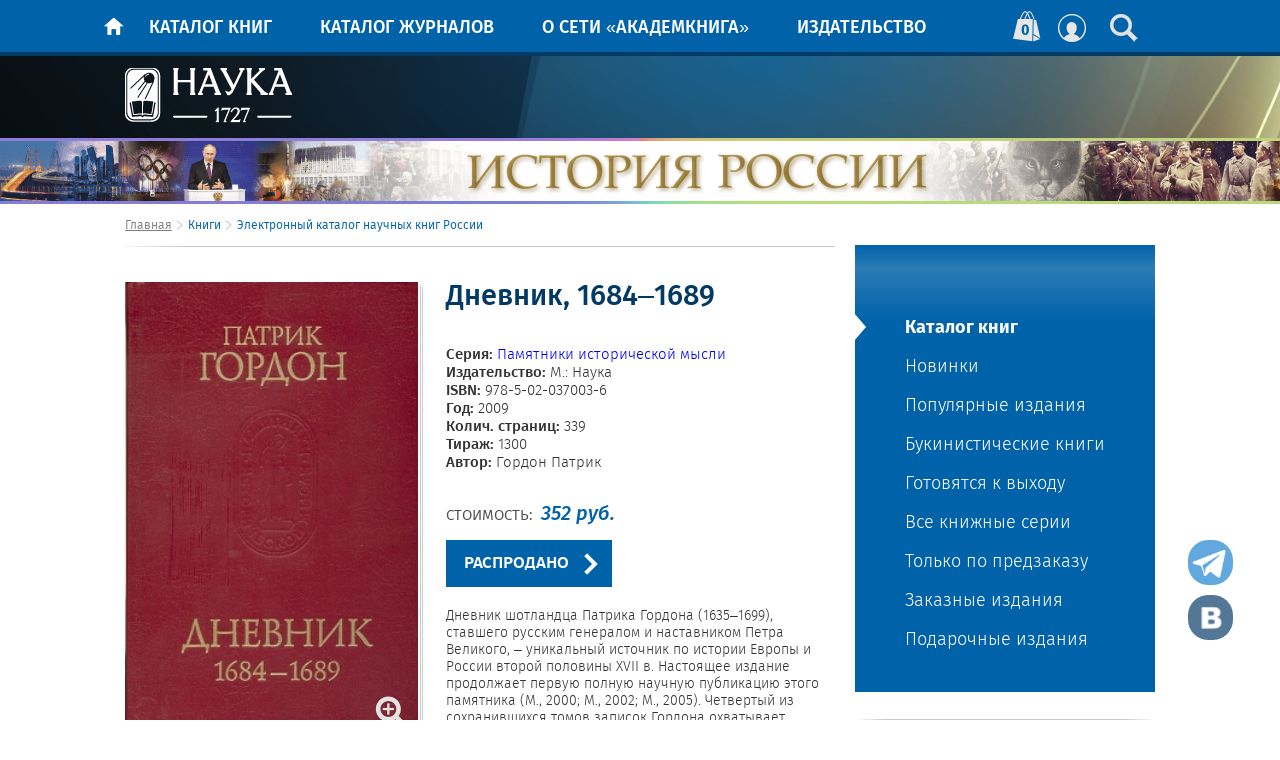

--- FILE ---
content_type: text/html; charset=windows-1251
request_url: https://naukabooks.ru/knigi/katalog/dnevnik-_1684-1689-_-pam-_ist-mysli-_2009g/
body_size: 9492
content:
<!DOCTYPE html>
<html>
<head>
    <meta charset="utf-8">
    <meta http-equiv="X-UA-Compatible" content="IE=edge">
    <title>Дневник, 1684–1689 -  «Академкнига». Официальный интернет-магазин и сайт сети магазинов</title>
    
<meta http-equiv="Content-Type" content="text/html; charset=windows-1251" />
<meta name="keywords" content="Дневник, 1684–1689 купить" />
<meta name="description" content="Дневник, 1684–1689, книга издательства «Наука». Описание, оформление покупки онлайн" />
<link href="/bitrix/cache/css/s1/adaptiv_inner/page_e80ecfe44624454eed0ee967201c2331/page_e80ecfe44624454eed0ee967201c2331_v1.css?17098119271434" type="text/css"  rel="stylesheet" />
<link href="/bitrix/cache/css/s1/adaptiv_inner/template_670005e5e472df8dff4f77d7b60e01e7/template_670005e5e472df8dff4f77d7b60e01e7_v1.css?172433703413327" type="text/css"  data-template-style="true" rel="stylesheet" />
<script type="text/javascript">if(!window.BX)window.BX={};if(!window.BX.message)window.BX.message=function(mess){if(typeof mess==='object'){for(let i in mess) {BX.message[i]=mess[i];} return true;}};</script>
<script type="text/javascript">(window.BX||top.BX).message({'pull_server_enabled':'N','pull_config_timestamp':'0','pull_guest_mode':'N','pull_guest_user_id':'0'});(window.BX||top.BX).message({'PULL_OLD_REVISION':'Для продолжения корректной работы с сайтом необходимо перезагрузить страницу.'});</script>
<script type="text/javascript">(window.BX||top.BX).message({'JS_CORE_LOADING':'Загрузка...','JS_CORE_NO_DATA':'- Нет данных -','JS_CORE_WINDOW_CLOSE':'Закрыть','JS_CORE_WINDOW_EXPAND':'Развернуть','JS_CORE_WINDOW_NARROW':'Свернуть в окно','JS_CORE_WINDOW_SAVE':'Сохранить','JS_CORE_WINDOW_CANCEL':'Отменить','JS_CORE_WINDOW_CONTINUE':'Продолжить','JS_CORE_H':'ч','JS_CORE_M':'м','JS_CORE_S':'с','JSADM_AI_HIDE_EXTRA':'Скрыть лишние','JSADM_AI_ALL_NOTIF':'Показать все','JSADM_AUTH_REQ':'Требуется авторизация!','JS_CORE_WINDOW_AUTH':'Войти','JS_CORE_IMAGE_FULL':'Полный размер'});</script>

<script type="text/javascript" src="/bitrix/js/main/core/core.min.js?1709811258262092"></script>

<script>BX.setJSList(['/bitrix/js/main/core/core_ajax.js','/bitrix/js/main/core/core_promise.js','/bitrix/js/main/polyfill/promise/js/promise.js','/bitrix/js/main/loadext/loadext.js','/bitrix/js/main/loadext/extension.js','/bitrix/js/main/polyfill/promise/js/promise.js','/bitrix/js/main/polyfill/find/js/find.js','/bitrix/js/main/polyfill/includes/js/includes.js','/bitrix/js/main/polyfill/matches/js/matches.js','/bitrix/js/ui/polyfill/closest/js/closest.js','/bitrix/js/main/polyfill/fill/main.polyfill.fill.js','/bitrix/js/main/polyfill/find/js/find.js','/bitrix/js/main/polyfill/matches/js/matches.js','/bitrix/js/main/polyfill/core/dist/polyfill.bundle.js','/bitrix/js/main/core/core.js','/bitrix/js/main/polyfill/intersectionobserver/js/intersectionobserver.js','/bitrix/js/main/lazyload/dist/lazyload.bundle.js','/bitrix/js/main/polyfill/core/dist/polyfill.bundle.js','/bitrix/js/main/parambag/dist/parambag.bundle.js']);
BX.setCSSList(['/bitrix/js/main/lazyload/dist/lazyload.bundle.css','/bitrix/js/main/parambag/dist/parambag.bundle.css']);</script>
<script type="text/javascript">(window.BX||top.BX).message({'LANGUAGE_ID':'ru','FORMAT_DATE':'DD.MM.YYYY','FORMAT_DATETIME':'DD.MM.YYYY HH:MI:SS','COOKIE_PREFIX':'BITRIX_SM','SERVER_TZ_OFFSET':'10800','UTF_MODE':'N','SITE_ID':'s1','SITE_DIR':'/','USER_ID':'','SERVER_TIME':'1769223200','USER_TZ_OFFSET':'0','USER_TZ_AUTO':'Y','bitrix_sessid':'7871486729ee2d52355e3d469ff95d7d'});</script>


<script type="text/javascript" src="/bitrix/js/pull/protobuf/protobuf.min.js?161676137076433"></script>
<script type="text/javascript" src="/bitrix/js/pull/protobuf/model.min.js?161676137014190"></script>
<script type="text/javascript" src="/bitrix/js/main/core/core_promise.min.js?16167606412490"></script>
<script type="text/javascript" src="/bitrix/js/rest/client/rest.client.min.js?16167613889240"></script>
<script type="text/javascript" src="/bitrix/js/pull/client/pull.client.min.js?163671202244687"></script>
<script type="text/javascript" src="/bitrix/js/main/jquery/jquery-1.8.3.min.js?154582271293637"></script>
<script type="text/javascript">BX.setCSSList(['/bitrix/templates/adaptiv_inner/components/bitrix/catalog.search/catalogSearch/style.css','/bitrix/templates/.default/components/bitrix/news/catalog-m/bitrix/news.detail/.default/style.css','/bitrix/templates/.default/components/bitrix/menu/main_menu/style.css','/bitrix/templates/.default/components/bitrix/breadcrumb/nauka_bread/style.css','/bitrix/templates/.default/components/bitrix/system.pagenavigation/.default/style.css','/bitrix/templates/.default/components/bitrix/news.list/file_download/style.css','/bitrix/templates/.default/components/bitrix/menu/blue/style.css','/bitrix/templates/.default/components/bitrix/menu/menu_inner_content/style.css','/bitrix/templates/.default/components/bitrix/menu/main_bottom_m/style.css','/bitrix/templates/adaptiv_inner/styles.css','/bitrix/templates/adaptiv_inner/template_styles.css']);</script>
<script type="text/javascript">
					(function () {
						"use strict";

						var counter = function ()
						{
							var cookie = (function (name) {
								var parts = ("; " + document.cookie).split("; " + name + "=");
								if (parts.length == 2) {
									try {return JSON.parse(decodeURIComponent(parts.pop().split(";").shift()));}
									catch (e) {}
								}
							})("BITRIX_CONVERSION_CONTEXT_s1");

							if (cookie && cookie.EXPIRE >= BX.message("SERVER_TIME"))
								return;

							var request = new XMLHttpRequest();
							request.open("POST", "/bitrix/tools/conversion/ajax_counter.php", true);
							request.setRequestHeader("Content-type", "application/x-www-form-urlencoded");
							request.send(
								"SITE_ID="+encodeURIComponent("s1")+
								"&sessid="+encodeURIComponent(BX.bitrix_sessid())+
								"&HTTP_REFERER="+encodeURIComponent(document.referrer)
							);
						};

						if (window.frameRequestStart === true)
							BX.addCustomEvent("onFrameDataReceived", counter);
						else
							BX.ready(counter);
					})();
				</script>



<script>new Image().src='https://pereplet.naukapublishers.ru/bitrix/spread.php?s=QklUUklYX1NNX1NBTEVfVUlEATIzNTU0MjQyATE4MDAzMjcyMDABLwEBAQI%3D&k=5cc8af5f95154fe4243fb0ec4af50ff2';
new Image().src='https://naukamedia.ru/bitrix/spread.php?s=QklUUklYX1NNX1NBTEVfVUlEATIzNTU0MjQyATE4MDAzMjcyMDABLwEBAQI%3D&k=5cc8af5f95154fe4243fb0ec4af50ff2';
new Image().src='https://litpam.naukapublishers.ru/bitrix/spread.php?s=QklUUklYX1NNX1NBTEVfVUlEATIzNTU0MjQyATE4MDAzMjcyMDABLwEBAQI%3D&k=5cc8af5f95154fe4243fb0ec4af50ff2';
new Image().src='https://prepress.naukapublishers.ru/bitrix/spread.php?s=QklUUklYX1NNX1NBTEVfVUlEATIzNTU0MjQyATE4MDAzMjcyMDABLwEBAQI%3D&k=5cc8af5f95154fe4243fb0ec4af50ff2';
new Image().src='https://tnauka.ru/bitrix/spread.php?s=QklUUklYX1NNX1NBTEVfVUlEATIzNTU0MjQyATE4MDAzMjcyMDABLwEBAQI%3D&k=5cc8af5f95154fe4243fb0ec4af50ff2';
new Image().src='https://sibnauka.naukapublishers.ru/bitrix/spread.php?s=QklUUklYX1NNX1NBTEVfVUlEATIzNTU0MjQyATE4MDAzMjcyMDABLwEBAQI%3D&k=5cc8af5f95154fe4243fb0ec4af50ff2';
new Image().src='https://spbnauka.naukapublishers.ru/bitrix/spread.php?s=QklUUklYX1NNX1NBTEVfVUlEATIzNTU0MjQyATE4MDAzMjcyMDABLwEBAQI%3D&k=5cc8af5f95154fe4243fb0ec4af50ff2';
</script>


<script type="text/javascript" src="/highslide/highslide-with-gallery.js"></script>
    <script src="/js/jquery-1.10.2.min.js"></script>
    <script src="/js/slick.min.js"></script>
    <script src="/js/jquery.dotdotdot.min.js"></script>
    <script src="/js/jquery.validate.min.js"></script>
	<script src="/js/jquery.fancybox.pack.js"></script>
    <!--<script src="js/jquery.bpopup.min.js"></script>-->
    <script src="/js/main.js"></script>


    <!-- Place favicon.ico and apple-touch-icon.png in the root directory -->
	<link type="image/x-icon" href="/favicon.ico" rel="shortcut icon">

    <link rel="stylesheet" href="/css/slick.css">
	<meta name="viewport" content="width=device-width,initial-scale=1.0,maximum-scale=1" /><link rel="stylesheet" href="/css/adaptiv/main.css">    <link rel="stylesheet" media="print" href="/css/print.css">
	<link rel="stylesheet" href="/css/jquery.fancybox.css">
<link rel="stylesheet" href="/highslide/highslide.css">


								<script type="text/javascript">
hs.graphicsDir = '/highslide/graphics/';
hs.align = 'center';
hs.transitions = ['expand', 'crossfade'];
hs.outlineType = 'rounded-white';
hs.fadeInOut = true;
//hs.dimmingOpacity = 0.75;

// Add the controlbar
hs.addSlideshow({
    //slideshowGroup: 'group1',
    interval: 5000,
    repeat: false,
    useControls: true,
    overlayOptions: {
        hideOnMouseOut: true,
        position: 'middle',
        width: '100%'
    }
});

// Spread controls mod: reposition the lower buttons
hs.Expander.prototype.onAfterExpand = function() {
    if (this.slideshow && this.slideshow.btn) {
        var btn = this.slideshow.btn;
        btn.previous.style.top = (this.y.size - btn.previous.offsetHeight) + 'px';
        btn.next.style.top = (this.y.size - btn.next.offsetHeight) + 'px';
    }
};
</script>
<style type="text/css">
/* necessay CSS for the controls  */
.highslide-controls {
	position: absolute;
	width: 100%;
	height: 0;
	background: none;
	margin: 0;
}
.highslide-controls ul {
	position: absolute;
	width: 100%;
	left: 0;
	height: 0;
	list-style: none;
	margin: 0;
	padding: 0;
	background: none;

}
.highslide-controls li {
	position: absolute;
	padding: 0;
	float: left;
	margin:0;
}
.highslide-controls a {
	background-image: url(/highslide/graphics/gallery_controls.gif);
	display: block;
	float: left;
	height: 32px;
	width: 63px;
	outline: none;
}
.highslide-controls a.disabled {
	cursor: default;
}
.highslide-controls a.disabled span {
	cursor: default;
}
.highslide-controls a span {
	/* hide the text for these graphic buttons */
	display: none;
	cursor: pointer;
}
.highslide-controls .highslide-next {
	right: 0;
}
/* The CSS sprites for the controlbar - see http://www.google.com/search?q=css+sprites */
.highslide-controls .highslide-previous a {
	background-position: 0 0;
}
.highslide-controls .highslide-previous a:hover {
	background-position: 0 -32px;
}
.highslide-controls .highslide-previous a.disabled {
	background-position: 0 -32px !important;
}
.highslide-controls .highslide-play {
	display: none;
}
.highslide-controls .highslide-pause {
	display: none;
}
.highslide-controls .highslide-next a {
	background-position: -63px 0;
}
.highslide-controls .highslide-next a:hover {
	background-position: -63px -32px;
}
.highslide-controls .highslide-next a.disabled {
	background-position: -63px -32px !important;
}
.highslide-controls .highslide-move {
	display: none;
}
.highslide-controls .highslide-full-expand {
	display: none;
}
.highslide-controls .highslide-close {
	display: none;
}
</style>
<!-- Yandex.Metrika counter -->
<script type="text/javascript" >
   (function(m,e,t,r,i,k,a){m[i]=m[i]||function(){(m[i].a=m[i].a||[]).push(arguments)};
   m[i].l=1*new Date();
   for (var j = 0; j < document.scripts.length; j++) {if (document.scripts[j].src === r) { return; }}
   k=e.createElement(t),a=e.getElementsByTagName(t)[0],k.async=1,k.src=r,a.parentNode.insertBefore(k,a)})
   (window, document, "script", "https://mc.yandex.ru/metrika/tag.js", "ym");

   ym(94022176, "init", {
        clickmap:true,
        trackLinks:true,
        accurateTrackBounce:true,
        ecommerce:"dataLayer"
   });
</script>
<noscript><div><img src="https://mc.yandex.ru/watch/94022176" style="position:absolute; left:-9999px;" alt="" /></div></noscript>
<!-- /Yandex.Metrika counter -->

<style>
.wow {--angle: 0deg; border: 3px solid; border-image: conic-gradient(from var(--angle), #3b7cb7, #09569b, #112437, #09569b, #3b7cb7) 1; border-image: conic-gradient(from var(--angle), #e28080, #daba7b, #b4de7d, #7cdbba, #7baeda, #7a7dd9, #b77bda, #db7cc1) 1; animation: 8s rotate linear infinite; border-left: none; border-right: none;}
@keyframes rotate {to {--angle: 360deg;}}
@property --angle { syntax: '<angle>'; initial-value: 0deg; inherits: false;}
.wow img {margin-left: -300px; max-height: 40px;}
@media (min-width: 500px) {.wow img {margin-left: -450px; max-height: 60px;}}
@media (min-width: 950px) {.wow img {margin-left: 0;}}
</style>

</head>

<body>
<!--noindex-->


    <div class="container container-basket">
        <div class="body">

            <div class="nav" id="nb-header">
	


                <div class="nav__inner">
                    <ul class="nav__list">
                        <li class="nav__item nav__item--home">
																					<a class="nav__link" href="/"></a>
								
												</li>


<li class="lang_block">
<a href="#" class="se-link search-toggle" data-selector="#nb-header"></a>

<a href="/personal/" class="pers-link"></a>



					



						<a href="/basket/" class="baskets-link">0</a>
	


</li>


                    <li class="nav__item burger"><a class="nav__link" id="burg" href="#"><img style="max-width: 100%;height: auto;" src="/img/burger.png" alt=""></a></li>

						<ul class="mobile-ul " style="display: none;" >
						 
                        <li class="nav__item">
															<a class="nav__link" href="javascript:;">Каталог книг</a>							
														
							<div class="pop">
                                <div class="wrapper">
                                    <div class="pop__row">
										                                        <div class="pop__col">
                                            <ul class="pop__menu">
												
                                                <li class="pop__menu-item">
																											<a class="pop__menu-link" href="/knigi/katalog/">Каталог книг</a>
														
												</li>
                                            	
                                                <li class="pop__menu-item">
																											<a class="pop__menu-link" href="/knigi/novinki/">Новинки</a>
														
												</li>
                                            	
                                                <li class="pop__menu-item">
																											<a class="pop__menu-link" href="/knigi/bestselling/">Популярные издания</a>
														
												</li>
                                            	
                                                <li class="pop__menu-item">
																											<a class="pop__menu-link" href="/knigi/bukinist/">Букинистические книги</a>
														
												</li>
                                            	
                                                <li class="pop__menu-item">
																											<a class="pop__menu-link" href="/knigi/soon/">Готовятся к выходу</a>
														
												</li>
                                            											</ul>
                                        </div>
										                                        <div class="pop__col">
                                            <ul class="pop__menu">
												
                                                <li class="pop__menu-item">
																											<a class="pop__menu-link" href="/knigi/series/">Все книжные серии</a>
														
												</li>
                                            	
                                                <li class="pop__menu-item">
																											<a class="pop__menu-link" href="/knigi/predzakaz/">Только по предзаказу</a>
														
												</li>
                                            	
                                                <li class="pop__menu-item">
																											<a class="pop__menu-link" href="/knigi/zakaznye-izdaniya/">Заказные издания</a>
														
												</li>
                                            	
                                                <li class="pop__menu-item">
																											<a class="pop__menu-link" href="/knigi/katalog/?series=48185">Подарочные издания</a>
														
												</li>
                                            											</ul>
                                        </div>
										                                    </div>
                                </div>
                            </div>

							                        </li>
						 
                        <li class="nav__item">
															<a class="nav__link" href="javascript:;">Каталог журналов</a>							
														
							<div class="pop">
                                <div class="wrapper">
                                    <div class="pop__row">
										                                        <div class="pop__col">
                                            <ul class="pop__menu">
												
                                                <li class="pop__menu-item">
																											<a class="pop__menu-link" href="/zhurnaly/">Подписка на журналы</a>
														
												</li>
                                            	
                                                <li class="pop__menu-item">
																											<a class="pop__menu-link" href="https://www.libnauka.ru/elektronnii-katalog/">Электронная библиотека журналов</a>
														
												</li>
                                            	
                                                <li class="pop__menu-item">
																											<a class="pop__menu-link" href="/zhurnali/interaktivnyy-almanakh-priroda/">Интерактивные альманахи</a>
														
												</li>
                                            											</ul>
                                        </div>
										                                    </div>
                                </div>
                            </div>

							                        </li>
						 
                        <li class="nav__item">
															<a class="nav__link" href="javascript:;">О сети &laquo;Академкнига&raquo;</a>							
														
							<div class="pop">
                                <div class="wrapper">
                                    <div class="pop__row">
										                                        <div class="pop__col">
                                            <ul class="pop__menu">
												
                                                <li class="pop__menu-item">
																											<a class="pop__menu-link" href="/akademkniga/adresa-magazinov/">Адреса магазинов</a>
														
												</li>
                                            	
                                                <li class="pop__menu-item">
																											<a class="pop__menu-link" href="/akademkniga/istoriya/">История</a>
														
												</li>
                                            	
                                                <li class="pop__menu-item">
																											<a class="pop__menu-link" href="/akademkniga/novosti/">Новости</a>
														
												</li>
                                            	
                                                <li class="pop__menu-item">
																											<a class="pop__menu-link" href="/akademkniga/optovyy-otdel/">Оптовый отдел</a>
														
												</li>
                                            	
                                                <li class="pop__menu-item">
																											<a class="pop__menu-link" href="/akademkniga/dostavka-i-oplata/">Условия работы</a>
														
												</li>
                                            											</ul>
                                        </div>
										                                        <div class="pop__col">
                                            <ul class="pop__menu">
												
                                                <li class="pop__menu-item">
																											<a class="pop__menu-link" href="/akademkniga/offer/">Публичная оферта</a>
														
												</li>
                                            	
                                                <li class="pop__menu-item">
																											<a class="pop__menu-link" href="/akademkniga/kontakty/">Контакты</a>
														
												</li>
                                            											</ul>
                                        </div>
										                                    </div>
                                </div>
                            </div>

							                        </li>
						 
                        <li class="nav__item">
															<a class="nav__link" href="javascript:;">Издательство</a>							
														
							<div class="pop">
                                <div class="wrapper">
                                    <div class="pop__row">
										                                        <div class="pop__col">
                                            <ul class="pop__menu">
												
                                                <li class="pop__menu-item">
																											<a class="pop__menu-link" href="https://naukapublishers.ru/">Издательство «Наука»</a>
														
												</li>
                                            	
                                                <li class="pop__menu-item">
																											<a class="pop__menu-link" href="https://www.libnauka.ru/">Электронная библиотека</a>
														
												</li>
                                            	
                                                <li class="pop__menu-item">
																											<a class="pop__menu-link" href="https://tnauka.ru/">Типография «Наука»</a>
														
												</li>
                                            	
                                                <li class="pop__menu-item">
																											<a class="pop__menu-link" href="https://prepress.naukapublishers.ru/">Допечатная подготовка</a>
														
												</li>
                                            	
                                                <li class="pop__menu-item">
																											<a class="pop__menu-link" href="https://samizdat.naukapublishers.ru/">Наука.Самиздат</a>
														
												</li>
                                            											</ul>
                                        </div>
										                                        <div class="pop__col">
                                            <ul class="pop__menu">
												
                                                <li class="pop__menu-item">
																											<a class="pop__menu-link" href="https://ds1.onlinenauka.ru/">Редакционно-издательская система</a>
														
												</li>
                                            											</ul>
                                        </div>
										                                    </div>
                                </div>
                            </div>

							                        </li>
							
						 </ul>




					</ul>
                </div>


			



<form action="/search/index.php" class="nb-header-search">
			<input type="text" class="nb-header-search-input" name="q" value=""  placeholder="Поиск по сайту" />
<button name="s" class="btn-search__form-search" type="submit"><i class="fas fa-search"></i></button>
</form>
            </div><!-- .nav -->


            <div class="header">
                <div class="header__inner">
                    <a class="logo" href="/">
<!-- img src="/img/bannertopsmall-01.svg" alt="НАУКА" style="width: 297px; height: 76px;" -->
						<img src="/logo-h.svg" alt="НАУКА" style="height: 55px; margin-top: 1rem;">
                    </a>
                </div>
            </div><!-- .header -->

			<div class="wow" style="object-fit: contain;">
<a href="https://naukabooks.ru/knigi/katalog/?series=47726">
<img src="https://naukabooks.ru/hist_rus.png" alt="История России" style="height: 100%; object-fit: contain;" />
</a>
</div>

            <div class="wrapper">
                <div class="content">

                    <div class="content__main">

 <div class="breadcrumb"> <ul class="breadcrumb__list"> <li class="breadcrumb__item"><a href="/" >Главная</a></li><li class="breadcrumb__item">Книги</li><li class="breadcrumb__item">Электронный каталог научных книг России</li>   </ul> </div>







                                        


 
	  



    
	  









<div class="card">

	<div class="img-overlay-wrap" style=" position: relative; display: inline-block;margin: 0 0 .5rem; min-height: 5rem; min-height: 0;">
<a href="https://naukabooks.ru/sale/">
	<img src="https://naukabooks.ru/sale/banner_spring.jpg" style="display: block; max-width: 100%; height: auto; min-height: 5.5rem; min-height: 0; object-fit: cover;">
</a></div>
                            <div class="card__inner">
                                <div class="card__left">
                                    <div class="card__image">



 
 






									                                        <a href="/upload/iblock/236/23655b2471302ba971977a63af5f0251.jpg">
                                                                                      <img class="card__img" src="/upload/resize_cache/iblock/236/293_380_1/23655b2471302ba971977a63af5f0251.jpg" alt="#"/>
                                                                                  </a>
                                        <div class="card__zoom"></div>


																		
                                    </div>
  

 
	  



                                    <div class="card__info">
																			
                                    </div>
                                </div>
                                
<!--

                                     -->

<div class="card__right"  style='padding-top:0;' >

	
                                    <h1 class="card__title">
																					Дневник, 1684–1689											
									</h1>

                                    <ul class="card__meta">
																														<li><b>Серия:</b> <a href="/knigi/katalog/?series=6445">Памятники исторической мысли</a></li>
																																								<li><b>Издательство:</b> М.: Наука</li>																		
										
										<li><b>ISBN:</b> 978-5-02-037003-6</li>
											
									
										<li><b>Год:</b> 2009</li>										
										
										<li><b>Колич. страниц:</b> 339</li>										
											
																															
																																								
																				
										<li><b>Тираж:</b> 1300</li>
																																																										
                                                                                
										
																																																												<li><b>Автор:</b> Гордон Патрик  </li>										

										                                        										
                                        										

										


                                    </ul>
									
                                    
									<p class='item_price'>СТОИМОСТЬ: <span>352 руб.</span></p>




<a class="card__btn book_buy">РАСПРОДАНО</a><br><br>






									
										
									





								


									
                                    <p class="card__text card__text--italic">Дневник шотландца Патрика Гордона (1635–1699), ставшего русским генералом и наставником Петра Великого, – уникальный источник по истории Европы и России второй половины XVII в. Настоящее издание продолжает первую полную научную публикацию этого памятника (М., 2000; М., 2002; М., 2005). Четвертый из сохранившихся томов записок Гордона охватывает период его службы в пограничном Киеве, поездку в Великобританию в 1686 г., Крымские походы русской армии и другие важные события первых лет петровского правления, включая государственный переворот 1689 г., который привел Россию к эпохе всесторонних преобразований. Текст "Дневника" дополнен приложениями, куда включены письма автора. <br>
Для историков и широкого круга читателей.</p>																											
                                    
								

																		
									<br>
									
									
                                    <div class="card__links">
									                                            										                                    </div>
                                </div>
                            </div><!-- .card__inner -->
                        </div><!-- .card -->

									





						
						
 <div id="card-more" class="modal card-more">
                <div class="modal__close"></div>
                <div class="modal__header"></div>
                <div class="modal__body">
                    <div class="modal-slider">
                        <div class="modal-slider__content">
                            <div class="modal-slider__list">
							
														
														
							
														
							
							
							
                            </div>
                        </div>
                        <div class="modal-slider__controls">
                            <div class="modal-slider__tc1">
                                <div class="modal-slider__prev"></div>
                            </div>
                            <div class="modal-slider__tc100">
                                <div class="modal-slider__pager">
                                </div>
                            </div>
                            <div class="modal-slider__tc1">
                                <div class="modal-slider__next"></div>
                            </div>
                        </div>
                    </div><!-- .modal-slider -->
                </div><!-- .modal__body -->
            </div><!-- #card-more -->
			
			
			<div style="display:none;" id="no_select" >Вы не выбрали ни одного выпуска журнала</div>
			
				
			
	


<div class="card__footer"><a class="back center" href="javascript:history.back()">
			НА ПРЕДЫДУЩУЮ СТРАНИЦУ
		
</a></div>

<div class="card__footer"><a class="back center" href="/knigi/katalog/">
			В КАТАЛОГ
		
</a></div>








 


									

                    </div><!-- .content__main -->
					
											<div class="content__sidebar ">




													<div class="menu menu--main" style="margin-top: 2.55rem">
								<ul class="menu__list">
																											<li class="menu__item active"><a href="/knigi/katalog/">Каталог книг</a></li>	
																											
										<li class="menu__item"><a href="/knigi/novinki/">Новинки</a></li>
																											
										<li class="menu__item"><a href="/knigi/bestselling/">Популярные издания</a></li>
																											
										<li class="menu__item"><a href="/knigi/bukinist/">Букинистические книги</a></li>
																											
										<li class="menu__item"><a href="/knigi/soon/">Готовятся к выходу</a></li>
																											
										<li class="menu__item"><a href="/knigi/series/">Все книжные серии</a></li>
																											
										<li class="menu__item"><a href="/knigi/predzakaz/">Только по предзаказу</a></li>
																											
										<li class="menu__item"><a href="/knigi/zakaznye-izdaniya/">Заказные издания</a></li>
																											
										<li class="menu__item"><a href="/knigi/katalog/?series=48185">Подарочные издания</a></li>
																			
								</ul>
							</div>							
							<div class="divider"></div>		
						 
							

							

<div class="menu menu--author">
								<h4 class="menu__title">О магазине</h4>
								                                <ul class="footer__list">
									
									  

<ul class="advice__list" style="list-style-type:none !important;">

			<li class="advice__item"><a href="/akademkniga/dostavka-i-oplata/"><span>Доставка и оплата</span></a></li>
		
			<li class="advice__item"><a href="/akademkniga/kontakty/"><span>Контакты</span></a></li>
		
			<li class="advice__item"><a href="/akademkniga/adresa-magazinov/"><span>Адреса магазинов сети</span></a></li>
		
			<li class="advice__item"><a href="https://libnauka.ru"><span>Электронные версии</span></a></li>
		
			<li class="advice__item"><a href="/personal/register.php"><span>Регистрация</span></a></li>
		

</ul>
									
                                </ul>					
							</div>



 
 


  









	
														<div class="social">
								<div class="social__legend">Мы в соц. сетях:</div>
								<div class="social__list">
									<a class="social__item social__item--vk" href="#"></a>
									<a class="social__item social__item--fb" href="#"></a>
									<a class="social__item social__item--in" href="#"></a>
								</div>
							</div>
						</div><!-- .content__sidebar -->								
						
					

                </div><!-- .content -->
            </div><!-- .wrapper -->

        </div><!-- .body -->

        <div class="footer">
            <div class="footer__top">
                <div class="wrapper">
                    <div class="footer__top-inner">
 
	 
        <div class="footer__col">
			<h5 class="footer__title">Каталог книг</h5>
							<ul class="footer__list">
										
													<li class="footer__list-item"><a href="/knigi/katalog/"><span>Каталог книг</span></a></li>
										   	
													<li class="footer__list-item"><a href="/knigi/novinki/"><span>Новинки</span></a></li>
										   	
													<li class="footer__list-item"><a href="/knigi/bestselling/"><span>Популярные издания</span></a></li>
										   	
													<li class="footer__list-item"><a href="/knigi/bukinist/"><span>Букинистические книги</span></a></li>
										   	
													<li class="footer__list-item"><a href="/knigi/soon/"><span>Готовятся к выходу</span></a></li>
										    
										
													<li class="footer__list-item"><a href="/knigi/series/"><span>Все книжные серии</span></a></li>
										   	
													<li class="footer__list-item"><a href="/knigi/predzakaz/"><span>Только по предзаказу</span></a></li>
										   	
													<li class="footer__list-item"><a href="/knigi/zakaznye-izdaniya/"><span>Заказные издания</span></a></li>
										   	
													<li class="footer__list-item"><a href="/knigi/katalog/?series=48185"><span>Подарочные издания</span></a></li>
										    
				 
				</ul>
						        </div>					
	 
        <div class="footer__col">
			<h5 class="footer__title">Каталог журналов</h5>
							<ul class="footer__list">
										
													<li class="footer__list-item"><a href="/zhurnaly/"><span>Подписка на журналы</span></a></li>
										   	
													<li class="footer__list-item"><a href="https://www.libnauka.ru/elektronnii-katalog/"><span>Электронная библиотека журналов</span></a></li>
										   	
													<li class="footer__list-item"><a href="/zhurnali/interaktivnyy-almanakh-priroda/"><span>Интерактивные альманахи</span></a></li>
										    
				 
				</ul>
						        </div>					
	 
        <div class="footer__col">
			<h5 class="footer__title">О сети &laquo;Академкнига&raquo;</h5>
							<ul class="footer__list">
										
													<li class="footer__list-item"><a href="/akademkniga/adresa-magazinov/"><span>Адреса магазинов</span></a></li>
										   	
													<li class="footer__list-item"><a href="/akademkniga/istoriya/"><span>История</span></a></li>
										   	
													<li class="footer__list-item"><a href="/akademkniga/novosti/"><span>Новости</span></a></li>
										   	
													<li class="footer__list-item"><a href="/akademkniga/optovyy-otdel/"><span>Оптовый отдел</span></a></li>
										   	
													<li class="footer__list-item"><a href="/akademkniga/dostavka-i-oplata/"><span>Условия работы</span></a></li>
										    
										
													<li class="footer__list-item"><a href="/akademkniga/offer/"><span>Публичная оферта</span></a></li>
										   	
													<li class="footer__list-item"><a href="/akademkniga/kontakty/"><span>Контакты</span></a></li>
										    
				 
				</ul>
						        </div>					
	 
        <div class="footer__col">
			<h5 class="footer__title">Издательство</h5>
							<ul class="footer__list">
										
													<li class="footer__list-item"><a href="https://naukapublishers.ru/"><span>Издательство «Наука»</span></a></li>
										   	
													<li class="footer__list-item"><a href="https://www.libnauka.ru/"><span>Электронная библиотека</span></a></li>
										   	
													<li class="footer__list-item"><a href="https://tnauka.ru/"><span>Типография «Наука»</span></a></li>
										   	
													<li class="footer__list-item"><a href="https://prepress.naukapublishers.ru/"><span>Допечатная подготовка</span></a></li>
										   	
													<li class="footer__list-item"><a href="https://samizdat.naukapublishers.ru/"><span>Наука.Самиздат</span></a></li>
										    
										
													<li class="footer__list-item"><a href="https://ds1.onlinenauka.ru/"><span>Редакционно-издательская система</span></a></li>
										    
				 
				</ul>
						<a href="" class="full-size"></a>        </div>					
		
	
                    </div>
                </div>
            </div><!-- .footer__top -->
            <div class="footer__bottom footer__bottom_wrap">
                <div class="wrapper">
                    <div class="footer__cols cols_logo">

<!--img src="/img/footer-01.svg" alt="НАУКА" style="width: 198px; height: 66px;"-->
<img src="https://naukabooks.ru/logo-h-blue.svg" alt="#" style="width: 10rem; margin-right: 1rem;">

                    </div>
                        <div class="footer__cols cols_copyright">
                            <div class="footer__copyright">
                                Издательство "Наука" © 2026. Все права защищены<br>
                                <!--<small>сделано в Rank Master</small>-->
                            </div>
                        </div>
                    <div class="footer__cols cols_contacts">
                        <div class="footer__contact">
<div>
								<span>Адрес:</span> 121099, Москва, Шубинский пер., 6с1</div><div>								
								<span>Тел.:</span> +7 (495) 276-77-35; +7 (495) 276-75-81 
<br />
</div><div>								
								<span>E-mail:</span> <a href="mailto:info@naukapublishers.ru">info@naukapublishers.ru</a>								
</div><div>								
								<!-- <span>Факс:</span> +7(499) 724-89-24 -->								
</div>	
                        </div>
                    </div>
										<div  class="footer__cols cols_sitemap">
											<a href="/map.php" class="site-map" ></a>
                    </div>
                    
                    <div class="footer__cols cols_logoser">
					<div  class="footer_iframes"></div>
                    </div>
                </div>
            </div>
        </div><!-- .footer -->
         <div class="socialm">
<a class="socialm socialm__item--fb" target="blank" href="https://t.me/naukapublishersru"><img src="/img/socialm/tg.png"></a>
<a class="socialm socialm__item--vk" target="blank" href="https://vk.com/naukapublishers"><img src="/img/socialm/vk.png"></a>
			 <!--a class="socialm socialm__item--od" target="blank" href="https://ok.ru/group/58554030555197"><img src="/img/socialm/ok.png"></a-->

</div>        
        <div class="to-top"></div>
        
    </div><!-- .container -->

<div id="preorder" class="modal card-more">
<div class="modal__close"></div>
<div class="modal__header"></div>
<div class="modal__body">
<br>
<p>Уважаемые покупатели! Если Вы хотите купить данную книгу, пожалуйста, отправьте запрос на&nbsp;наш электронный адрес: <b>zakaz@naukaran.com</b>
</p>
<p>В&nbsp;теме письма укажите — «Предзаказ».<br>
В&nbsp;письме обязательно укажите следующую информацию:<br>
&mdash;&nbsp; ФИО.<br>
&mdash;&nbsp; Телефон.<br>
&mdash;&nbsp; Местоположение (город).<br>
—&nbsp; Полное название книги и/или ссылку на страницу книги на нашем сайте.<br>
<!-- —&nbsp; Способ оплаты: онлайн или очно (наличными при получении).<br> 
—&nbsp; Способ доставки: самовывоз (из&nbsp;<a target="_blank" href="https://www.naukabooks.ru/akademkniga/adresa-magazinov/">магазина "Академкнига" по адресу Шубинский переулок, д. 6, стр. 1.</a>) или доставка.<br>
—&nbsp; Адрес доставки: (если вы&nbsp;выбрали доставку, укажите полный адрес с&nbsp;индексом).<br><br>-->
</p>
<p>
После обработки заявки наш менеджер свяжется с Вами для уточнения деталей.
</p>
<br>
</div>
</div>


<script type="text/javascript">$('.nav__inner').on('click', '.search-toggle', function(e) { var selector = $(this).data('selector'); $(selector).toggleClass('show').find('.nb-header-search-input').focus(); $(this).toggleClass('active'); e.preventDefault(); });</script>




</body>
</html>


--- FILE ---
content_type: image/svg+xml
request_url: https://naukabooks.ru/logo-h-blue.svg
body_size: 6689
content:
<?xml version="1.0" encoding="utf-8"?><svg version="1.1" id="Layer_1" xmlns="http://www.w3.org/2000/svg" xmlns:xlink="http://www.w3.org/1999/xlink" x="0px" y="0px" viewBox="0 0 323.2 106.5" style="enable-background:new 0 0 323.2 106.5;" xml:space="preserve"><style type="text/css">.st0{fill:#002b4b;}</style><g><path class="st0" d="M323,53.2h-12.5v-3.9l1.6-0.4c0.4-0.1,0.7-0.2,0.8-0.3c0-0.1-0.1-0.4-0.2-0.7l-3.4-9c-0.4-1.1-0.8-1.4-0.8-1.4c0,0-0.4-0.3-1.6-0.3h-15.6c-0.7,0-1,0.1-1.1,0.2c-0.1,0.1-0.3,0.3-0.5,0.8l-4,10.3c-0.1,0.2-0.1,0.3-0.1,0.4c0.1,0,0.2,0.1,0.3,0.1l1.5,0.4v3.8h-9.2v-3.3l0.9-0.6c0.4-0.3,0.8-0.6,1-1c0.2-0.2,0.6-0.9,1.3-2.6c0.6-1.4,1.6-3.8,2.9-7.2l12.2-30.8c0.2-0.6,0.3-1.1,0.3-1.7c0-0.1,0-0.1,0-0.2c-0.2-0.1-0.7-0.2-1.6-0.2h-6.5V0.9H303l0.1,0.3l15.5,40.9c2.4,6.2,3.4,7,3.5,7.1l0.9,0.6V53.2L323,53.2z M292.2,32.4h14.7l-7.2-19.2L292.2,32.4L292.2,32.4z"/><path class="st0" d="M276,53.2h-13.8v-3.5l0.4-0.2L244,28.1v15.6c0,2,0.1,3.6,0.2,4.6c0.1,0.8,0.3,1,0.3,1l0.8,0.6v3.2h-10.2v-3.2l0.8-0.6l0,0c0,0,0.2-0.2,0.3-1c0.1-1.1,0.2-2.6,0.2-4.6V10.3c0-2-0.1-3.5-0.2-4.6c-0.1-0.8-0.3-1-0.3-1l-0.8-0.6V0.9h10.2v3.2l-0.8,0.6l0,0c0,0-0.2,0.2-0.3,1c-0.1,1-0.2,2.6-0.2,4.6v11.9c0.1-0.1,0.2-0.1,0.3-0.2l16.9-16.8c0,0-0.1,0-0.1,0L259.1,5V0.9H271v3.7L269.7,5c-0.8,0.3-1.6,0.8-2.6,1.5c-1,0.8-1.9,1.5-2.6,2.1l-15.1,14.9L266.6,43c3,3.4,5.6,5.4,7.8,5.9l1.6,0.4V53.2L276,53.2z"/><path class="st0" d="M199.7,53.9h-1.2l-5-9.2l5.2,2c0.2,0.1,0.7,0.2,1.9,0.2c0.8,0,1.7-0.3,2.6-1c1-0.7,1.8-1.9,2.6-3.5l0.3-0.6l-16-30.4c-1.1-2.1-2-3.6-2.8-4.7c-0.6-0.9-1.2-1.5-1.7-1.8l-1-0.6V0.9h12.5v3.9l-1.5,0.4c0,0,0,0,0,0.1c0,0.4,0.1,0.7,0.2,1l14.3,27.4l13.6-28.3c-0.2,0-0.4-0.1-0.8-0.1l-2-0.1V0.9h10.3v3.6L229.9,5c-0.7,0.3-1.3,1.1-1.9,2.3l-17.6,36.8c-1.6,3.4-3.2,5.7-5,7.3C203.5,53,201.6,53.9,199.7,53.9L199.7,53.9z"/><path class="st0" d="M135.8,53.2h-10.2v-3.2l0.8-0.6l0,0c0,0,0.2-0.2,0.3-1c0.1-1.1,0.2-2.6,0.2-4.6V29.9c0-0.6-0.1-0.9-0.1-1.1c-0.1,0-0.5-0.1-1.1-0.1h-22.4c-0.6,0-0.9,0.1-1.1,0.1c0,0.1-0.1,0.4-0.1,1.1v13.8c0,2,0.1,3.6,0.2,4.6c0.1,0.8,0.3,1,0.3,1l0.8,0.6v3.2H93.2v-3.2l0.8-0.6l0,0c0,0,0.2-0.2,0.3-1c0.1-1.1,0.2-2.6,0.2-4.6V10.3c0-2-0.1-3.5-0.2-4.6c-0.1-0.8-0.3-1-0.3-1l-0.8-0.6V0.9h10.2v3.2l-0.8,0.6l0,0c0,0-0.2,0.2-0.3,1c-0.1,1-0.2,2.6-0.2,4.6v12.5c0,0.6,0.1,0.9,0.1,1.1c0.1,0,0.5,0.1,1.1,0.1h22.4c0.6,0,0.9-0.1,1.1-0.1c0-0.2,0.1-0.5,0.1-1.1V10.3c0-2-0.1-3.5-0.2-4.6c-0.1-0.8-0.3-1-0.3-1l-0.8-0.6V0.9h10.2v3.2L135,4.7h0c0,0-0.2,0.2-0.3,1c-0.1,1-0.2,2.6-0.2,4.6v33.5c0,2,0.1,3.6,0.2,4.6c0.1,0.8,0.3,1,0.3,1l0.8,0.6V53.2L135.8,53.2z"/><path class="st0" d="M185.7,53.2h-12.5v-3.9l1.6-0.4c0.4-0.1,0.7-0.2,0.8-0.3c0-0.1-0.1-0.4-0.2-0.7l-3.4-9c-0.4-1.1-0.8-1.4-0.8-1.4c0,0-0.4-0.3-1.6-0.3H154c-0.7,0-1,0.1-1.1,0.2c0,0-0.2,0.2-0.5,0.8l-4,10.3c-0.1,0.2-0.1,0.3-0.1,0.4c0.1,0,0.2,0.1,0.4,0.1l1.5,0.4v3.8h-9.2v-3.3l0.9-0.6c0.4-0.3,0.8-0.6,1-1c0.2-0.2,0.6-0.9,1.3-2.6c0.6-1.4,1.6-3.7,2.9-7.2l12.2-30.8c0.2-0.6,0.3-1.1,0.3-1.7c0-0.1,0-0.1,0-0.2c-0.2-0.1-0.7-0.2-1.6-0.2h-6.5V0.9h14.2l0.1,0.3l15.5,40.9c2.4,6.3,3.4,7,3.5,7.1l0.9,0.6V53.2L185.7,53.2z M154.8,32.4h14.7l-7.2-19.2L154.8,32.4L154.8,32.4z"/><path class="st0" d="M157.5,97.1H94.9c-1.1,0-1.9-0.9-1.9-1.9s0.9-1.9,1.9-1.9h62.6c1.1,0,1.9,0.9,1.9,1.9S158.5,97.1,157.5,97.1L157.5,97.1z"/><path class="st0" d="M320.1,97.1h-62.6c-1.1,0-1.9-0.9-1.9-1.9s0.9-1.9,1.9-1.9h62.6c1.1,0,1.9,0.9,1.9,1.9S321.1,97.1,320.1,97.1L320.1,97.1z"/><path class="st0" d="M233.9,106.2h-6.1l9.9-24.2h-7.1c-1.6,0-2.7,0.1-3.5,0.2c-0.6,0.1-0.9,0.3-1.2,0.7l-0.3,0.5h-2.3l1.6-5.6h17.3l-0.3,0.7l-9.2,22.2c-0.4,1-0.6,1.8-0.6,2.4c0,0.4,0.1,0.6,0.7,0.7l1,0.1V106.2L233.9,106.2z"/><path class="st0" d="M221.7,106.2h-18.2l1-1.7c0.5-0.9,1.2-1.8,2-2.8c0.7-0.9,1.8-2.1,3.1-3.5c1.8-2,3.2-3.6,4.3-5c1.1-1.3,2-2.8,2.7-4.4c0.7-1.5,1.1-3.1,1.1-4.6c0-1.4-0.3-2.4-0.9-3.1c-0.6-0.6-1.5-1-2.7-1c-1.5,0-2.7,0.5-3.9,1.4c-1.2,1-2.2,2.4-3,4.1l-0.5,1.1l-2.4-1.3l0.5-1c1-2,2.2-3.7,3.7-5c1.5-1.4,3.5-2.1,6-2.1c2,0,3.7,0.5,5.2,1.5c1.5,1.1,2.3,2.8,2.3,5.1c0,1.5-0.3,3-1,4.4c-0.6,1.3-1.5,2.7-2.5,3.9c-1,1.2-2.5,2.9-4.3,4.9c-1.7,1.8-3.1,3.4-4.3,4.8h5.2c1.5,0,2.7,0,3.4-0.1c0.7,0,1.2-0.2,1.7-0.3c0.4-0.1,0.7-0.4,0.9-0.7l0.3-0.4h2.2L221.7,106.2L221.7,106.2z"/><path class="st0" d="M196.4,106.2h-6.2l10-24.2H193c-1.6,0-2.7,0.1-3.5,0.2c-0.6,0.1-0.9,0.3-1.1,0.7l-0.3,0.5h-2.3l1.6-5.6h17.3l-9.5,22.9c-0.4,1-0.6,1.8-0.6,2.4c0,0.4,0.1,0.6,0.7,0.7l1,0.1V106.2L196.4,106.2z"/><path class="st0" d="M181.9,106.2h-6.6v-2.1l0.9-0.2c0.3-0.1,0.5-0.2,0.6-0.3c0.1-0.1,0.2-0.3,0.3-0.8c0.1-0.5,0.2-1.3,0.2-2.4V83.6l-2.4,1.9l-1.6-2.2l0.9-0.7c1.1-0.8,2.1-1.6,3-2.5c0.9-0.8,1.5-1.6,1.9-2.2l0.3-0.5h1.9v23.6c0,1.1,0,1.9,0.1,2.5c0,0.3,0.1,0.5,0.2,0.5l0.4,0.3V106.2L181.9,106.2z"/><path class="st0" d="M68.1,89.2V15.6c0-8.7-7.2-15.8-16-15.8H15.9c-8.8,0-16,7.1-16,15.8v73.6c0,8.7,7.2,15.8,16,15.8H52C60.9,105.1,68.1,98,68.1,89.2L68.1,89.2z M65.5,87.3c0,8.3-6.6,15.1-14.8,15.1H17.2c-8.2,0-14.8-6.8-14.8-15.1v-70c0-8.3,6.7-15.1,14.8-15.1h33.4c8.2,0,14.8,6.8,14.8,15.1V87.3L65.5,87.3z M63.5,86.8V17.7c0-7.4-5.9-13.4-13.1-13.4H17.6c-7.2,0-13.1,6-13.1,13.4v69.1c0,7.4,5.9,13.4,13.1,13.4h32.8C57.6,100.2,63.5,94.2,63.5,86.8L63.5,86.8z M56.3,24.3L56.3,24.3c-0.1,0.3-0.2,0.5-0.3,0.8v0l0.6,0.9l0,0L40,61.5l-1.9-0.9l14.2-30.5v0l0.7-1.5l0,0c-0.5,0.4-1,0.7-1.5,0.9l0,0c-2.3,1.2-5,1.5-7.6,0.9v0L25.4,58.9l-1.7-1.1l18.3-28c-0.5-0.2-1-0.5-1.4-0.9c-0.4-0.3-0.9-0.7-1.3-1.1v0l-4,5l-9,11.4L24.7,43l9-11.4l4.3-5.4v0c-1.5-2.2-2-4.9-1.6-7.4c0.1-0.6,0.2-1.1,0.4-1.7l-1.2,1.1L11.2,41.3l-1.4-1.5l28.5-27l0,0l1,0.3c0.2-0.2,0.4-0.4,0.6-0.6l0,0c1.6-1.3,3.5-2.1,5.5-2.3c1.6-0.2,3.2,0,4.7,0.6c0.7,0.2,1.3,0.5,1.9,0.9c0.2,0.1,0.4,0.3,0.6,0.4c0.2,0.1,0.4,0.3,0.6,0.4c0.6,0.5,1.1,1,1.5,1.5c1,1.3,1.7,2.7,2,4.3C57.2,20.2,57.1,22.3,56.3,24.3L56.3,24.3z M32.8,65.8L33,89.4c-4.4-1.8-10.3,1-15.9,1l-3.9-24.9C20.6,66.5,27.9,62,32.8,65.8L32.8,65.8z M35.1,65.8c4.9-3.9,12.2,0.6,19.7-0.4l-3.9,24.9c-5.7,0-11.6-2.8-15.9-1L35.1,65.8L35.1,65.8z M59.2,68.4l-4.8,27.1l-18-1.2c-0.7,1.3-1.2,2.1-2.4,2.1c-1.3,0-1.7-0.8-2.4-2.1l-18,1.2L8.8,68.4l2.5-1.3l4.3,24.9c8,1.4,15.3-4.2,18.3,1.4c3-5.6,10.5,0,18.5-1.4l4.3-24.9L59.2,68.4L59.2,68.4z M45.5,14.2l1.1-2.1h0c-1.1,0-2.1,0.2-3,0.6c-0.1,0-0.3,0.1-0.4,0.2c-0.2,0.1-0.5,0.2-0.7,0.4c-0.1,0.1-0.2,0.1-0.4,0.2c-0.1,0.1-0.2,0.1-0.3,0.2c-0.1,0.1-0.2,0.2-0.3,0.2c-0.1,0.1-0.2,0.2-0.3,0.3c-0.1,0.1-0.3,0.3-0.4,0.4l0,0c0,0-0.1,0.1-0.1,0.1c0,0,0,0.1-0.1,0.1c0,0,0,0-0.1,0.1l0,0c-0.1,0.1-0.2,0.2-0.2,0.3c0,0,0,0,0,0c0,0,0,0.1-0.1,0.1c-0.1,0.1-0.1,0.1-0.2,0.2c0,0,0,0.1-0.1,0.1c-0.1,0.1-0.1,0.2-0.2,0.3c-0.1,0.2-0.2,0.3-0.3,0.5c-0.1,0.1-0.1,0.2-0.1,0.3c-0.1,0.1-0.1,0.3-0.2,0.4c-0.1,0.1-0.1,0.3-0.2,0.4c-0.4,0.9-0.5,1.9-0.6,3v0.1c0,0.1,0,0.3,0,0.4c0,0.2,0,0.3,0.1,0.5c0,0.1,0,0.1,0,0.2c0-3.8,3-7.1,6.9-7.4C45.4,14.3,45.4,14.3,45.5,14.2L45.5,14.2z"/></g></svg>